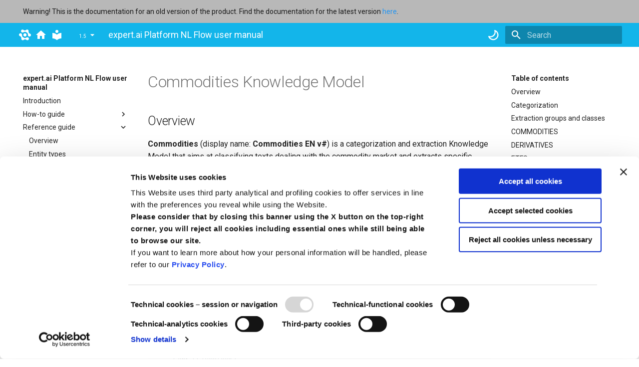

--- FILE ---
content_type: text/html
request_url: https://docs.expert.ai/platform/1.5/nl-flow/reference/knowledge-models/commodities/
body_size: 10995
content:

<!doctype html>
<html lang="en" class="no-js">
  <head>
	<script id="Cookiebot" src="https://consent.cookiebot.com/uc.js" data-cbid="7266bba7-fd19-43f4-af07-b252ff9493c2" data-blockingmode="auto" type="text/javascript"></script>
	<!-- Google Tag Manager -->
	<script>(function(w,d,s,l,i){w[l]=w[l]||[];w[l].push({'gtm.start': new Date().getTime(),event:'gtm.js'});var f=d.getElementsByTagName(s)[0], j=d.createElement(s),dl=l!='dataLayer'?'&l='+l:'';j.async=true;j.src='https://www.googletagmanager.com/gtm.js?id='+i+dl;f.parentNode.insertBefore(j,f);})(window,document,'script','dataLayer','GTM-T3Z28HZ');</script>
	<!-- End Google Tag Manager -->
    
      <meta charset="utf-8">
      <meta name="viewport" content="width=device-width,initial-scale=1">
      
      
      
      
        <link rel="canonical" href="https://docs.expert.ai/platform/1.5/nl-flow/reference/knowledge-models/commodities/">
      
      <link rel="icon" href="../../../favicon.ico">
      <meta name="generator" content="mkdocs-1.4.2, mkdocs-material-7.2.4">
    
    
      
        <title>Commodities - expert.ai Platform NL Flow user manual</title>
      
    
    
      <link rel="stylesheet" href="../../../assets/stylesheets/main.f7f47774.min.css">
      
        
        <link rel="stylesheet" href="../../../assets/stylesheets/palette.3f5d1f46.min.css">
        
      
    
    
    
      
        
        <link rel="preconnect" href="https://fonts.gstatic.com" crossorigin>
        <link rel="stylesheet" href="https://fonts.googleapis.com/css?family=Roboto:300,400,400i,700%7CRoboto+Mono&display=fallback">
        <style>:root{--md-text-font-family:"Roboto";--md-code-font-family:"Roboto Mono"}</style>
      
    
    
    
      <link rel="stylesheet" href="../../../stylesheets/mkdocs-extra.css">
    
    
      


    
    
  </head>
  
  
    
    
      
    
    
    
    
    <body dir="ltr" data-md-color-scheme="default" data-md-color-primary="blue" data-md-color-accent="blue">
  
		<!-- Google Tag Manager (noscript) -->
		<noscript><iframe src="https://www.googletagmanager.com/ns.html?id=GTM-T3Z28HZ" height="0" width="0" style="display:none;visibility:hidden"></iframe></noscript>
		<!-- End Google Tag Manager (noscript) -->  
    
    <script>function __prefix(e){return e==="__palette"?e:new URL("../../..",location).pathname+"."+e}function __get(e,t=localStorage){return JSON.parse(t.getItem(__prefix(e)))}</script>
    
      <script>var palette=__get("__palette");if(null!==palette&&"object"==typeof palette.color)for(var key in palette.color)document.body.setAttribute("data-md-color-"+key,palette.color[key])</script>
    
    <input class="md-toggle" data-md-toggle="drawer" type="checkbox" id="__drawer" autocomplete="off">
    <input class="md-toggle" data-md-toggle="search" type="checkbox" id="__search" autocomplete="off">
    <label class="md-overlay" for="__drawer"></label>
    <div data-md-component="skip">
      
        
        <a href="#commodities-knowledge-model" class="md-skip">
          Skip to content
        </a>
      
    </div>
    <div data-md-component="announce">
      
        <aside class="md-banner md-announce">
          <div class="md-banner__inner md-announce__inner md-grid md-typeset">
            
  Warning! This is the documentation for an old version of the product. Find the documentation for the latest version <a href="https://docs.expert.ai/platform/latest/">here</a>.

          </div>
        </aside>
      
    </div>
    
      <header class="md-header" data-md-component="header">
  <nav class="md-header__inner md-grid" aria-label="Header">
    <a href="https://www.expert.ai" target="_blank" title="expert.ai" class="md-header__button md-logo" aria-label="expert.ai">
      <svg xmlns="http://www.w3.org/2000/svg" id="Layer_1" data-name="Layer 1" viewBox="0 0 248.29 222.5" version="1.1"><path d="M167.46 134.31a11.37 11.37 0 01-5.12 8.89l-21.62 12.52a11.37 11.37 0 01-10.26 0l-21.66-12.45a11.38 11.38 0 01-5.14-8.88v-25a11.35 11.35 0 015.12-8.89L130.37 88a11.37 11.37 0 0110.26 0l21.66 12.47a11.37 11.37 0 015.14 8.88z" id="path37" fill="#fff" transform="translate(-11.1 -10.66)"/><path id="path883-7" d="M147.545 8.917c-3.52 3.245-14.313 9.668-26.896 9.757C95.852 18.85 96.526.287 72.664.234 58.504.205 42.41 12.095 42.576 32.83 42.678 45.737 52.374 59.874 70 62.587c19.8 3.048 33.334-18.696 56.766-17.089 13.397.919 18.828 7.978 27.199 12.432 8.796 4.68 16.871 6.195 24.365 17.338 13.109 19.49 1.044 42.082 13.584 57.705 11.163 13.908 28.253 15.236 39.483 8.871 18.039-10.224 20.29-30.107 13.184-42.354-11.977-20.639-27.716-10.774-39.962-32.337-6.214-10.942-6.048-23.5-4.999-28.17 3.833-17.054-5.489-29.295-14.794-34.506-9.306-5.211-24.428-7.405-37.28 4.44z" fill="#fff"/><path id="path883-7-0" d="M101.2 213.24c3.52-3.245 14.313-9.667 26.896-9.757 24.798-.176 24.123 18.387 47.986 18.44 14.159.03 30.252-11.86 30.088-32.595-.103-12.907-9.798-27.044-27.425-29.758-19.8-3.048-33.333 18.697-56.766 17.09-13.397-.92-18.828-7.978-27.198-12.432-8.796-4.68-16.872-6.196-24.366-17.338-13.108-19.49-1.043-42.082-13.583-57.706-11.163-13.908-28.254-15.236-39.484-8.87C-.69 90.537-2.942 110.42 4.165 122.666c11.976 20.64 27.715 10.774 39.961 32.337 6.215 10.942 6.049 23.5 4.999 28.171-3.832 17.054 5.49 29.295 14.795 34.506 9.305 5.21 24.428 7.404 37.28-4.441z" fill="#fff"/></svg>
    </a>
    <a href="https://docs.expert.ai" title="docs.expert.ai" class="md-header__button md-logo" aria-label="docs.expert.ai">
      <svg xmlns="http://www.w3.org/2000/svg" viewBox="0 0 24 24"><path d="M10 20v-6h4v6h5v-8h3L12 3 2 12h3v8h5z"/></svg>
    </a>
    <a href="../../.." title="expert.ai Platform NL Flow user manual" class="md-header__button md-logo" aria-label="expert.ai Platform NL Flow user manual" data-md-component="logo">
      
  
  <svg xmlns="http://www.w3.org/2000/svg" viewBox="0 0 24 24"><path d="M12 8a3 3 0 0 0 3-3 3 3 0 0 0-3-3 3 3 0 0 0-3 3 3 3 0 0 0 3 3m0 3.54C9.64 9.35 6.5 8 3 8v11c3.5 0 6.64 1.35 9 3.54 2.36-2.19 5.5-3.54 9-3.54V8c-3.5 0-6.64 1.35-9 3.54z"/></svg>

    </a>
    <label class="md-header__button md-icon" for="__drawer">
      <svg xmlns="http://www.w3.org/2000/svg" viewBox="0 0 24 24"><path d="M3 6h18v2H3V6m0 5h18v2H3v-2m0 5h18v2H3v-2z"/></svg>
    </label>
	
	<div class="md-version"></div>
	<script src="https://docs.expert.ai/versions-drop-down.js"></script>

    <div class="md-header__title" data-md-component="header-title">
      <div class="md-header__ellipsis">
        <div class="md-header__topic">
          <span class="md-ellipsis">
            expert.ai Platform NL Flow user manual
          </span>
        </div>
        <div class="md-header__topic" data-md-component="header-topic">
          <span class="md-ellipsis">
            
              Commodities
            
          </span>
        </div>
      </div>
    </div>
    
      <form class="md-header__option" data-md-component="palette">
        
          
          
          <input class="md-option" data-md-color-media="(prefers-color-scheme: light)" data-md-color-scheme="default" data-md-color-primary="blue" data-md-color-accent="blue"  aria-label="Switch to dark mode"  type="radio" name="__palette" id="__palette_1">
          
            <label class="md-header__button md-icon" title="Switch to dark mode" for="__palette_2" hidden>
              <svg xmlns="http://www.w3.org/2000/svg" viewBox="0 0 16 16"><path fill-rule="evenodd" d="M9.598 1.591a.75.75 0 0 1 .785-.175 7 7 0 1 1-8.967 8.967.75.75 0 0 1 .961-.96 5.5 5.5 0 0 0 7.046-7.046.75.75 0 0 1 .175-.786zm1.616 1.945a7 7 0 0 1-7.678 7.678 5.5 5.5 0 1 0 7.678-7.678z"/></svg>
            </label>
          
        
          
          
          <input class="md-option" data-md-color-media="(prefers-color-scheme: dark)" data-md-color-scheme="slate" data-md-color-primary="blue" data-md-color-accent="blue"  aria-label="Switch to light mode"  type="radio" name="__palette" id="__palette_2">
          
            <label class="md-header__button md-icon" title="Switch to light mode" for="__palette_1" hidden>
              <svg xmlns="http://www.w3.org/2000/svg" viewBox="0 0 16 16"><path fill-rule="evenodd" d="M8 10.5a2.5 2.5 0 1 0 0-5 2.5 2.5 0 0 0 0 5zM8 12a4 4 0 1 0 0-8 4 4 0 0 0 0 8zM8 0a.75.75 0 0 1 .75.75v1.5a.75.75 0 0 1-1.5 0V.75A.75.75 0 0 1 8 0zm0 13a.75.75 0 0 1 .75.75v1.5a.75.75 0 0 1-1.5 0v-1.5A.75.75 0 0 1 8 13zM2.343 2.343a.75.75 0 0 1 1.061 0l1.06 1.061a.75.75 0 0 1-1.06 1.06l-1.06-1.06a.75.75 0 0 1 0-1.06zm9.193 9.193a.75.75 0 0 1 1.06 0l1.061 1.06a.75.75 0 0 1-1.06 1.061l-1.061-1.06a.75.75 0 0 1 0-1.061zM16 8a.75.75 0 0 1-.75.75h-1.5a.75.75 0 0 1 0-1.5h1.5A.75.75 0 0 1 16 8zM3 8a.75.75 0 0 1-.75.75H.75a.75.75 0 0 1 0-1.5h1.5A.75.75 0 0 1 3 8zm10.657-5.657a.75.75 0 0 1 0 1.061l-1.061 1.06a.75.75 0 1 1-1.06-1.06l1.06-1.06a.75.75 0 0 1 1.06 0zm-9.193 9.193a.75.75 0 0 1 0 1.06l-1.06 1.061a.75.75 0 1 1-1.061-1.06l1.06-1.061a.75.75 0 0 1 1.061 0z"/></svg>
            </label>
          
        
      </form>
    
    
    
      <label class="md-header__button md-icon" for="__search">
        <svg xmlns="http://www.w3.org/2000/svg" viewBox="0 0 24 24"><path d="M9.5 3A6.5 6.5 0 0 1 16 9.5c0 1.61-.59 3.09-1.56 4.23l.27.27h.79l5 5-1.5 1.5-5-5v-.79l-.27-.27A6.516 6.516 0 0 1 9.5 16 6.5 6.5 0 0 1 3 9.5 6.5 6.5 0 0 1 9.5 3m0 2C7 5 5 7 5 9.5S7 14 9.5 14 14 12 14 9.5 12 5 9.5 5z"/></svg>
      </label>
      
<div class="md-search" data-md-component="search" role="dialog">
  <label class="md-search__overlay" for="__search"></label>
  <div class="md-search__inner" role="search">
    <form class="md-search__form" name="search">
      <input type="text" class="md-search__input" name="query" aria-label="Search" placeholder="Search" autocapitalize="off" autocorrect="off" autocomplete="off" spellcheck="false" data-md-component="search-query" required>
      <label class="md-search__icon md-icon" for="__search">
        <svg xmlns="http://www.w3.org/2000/svg" viewBox="0 0 24 24"><path d="M9.5 3A6.5 6.5 0 0 1 16 9.5c0 1.61-.59 3.09-1.56 4.23l.27.27h.79l5 5-1.5 1.5-5-5v-.79l-.27-.27A6.516 6.516 0 0 1 9.5 16 6.5 6.5 0 0 1 3 9.5 6.5 6.5 0 0 1 9.5 3m0 2C7 5 5 7 5 9.5S7 14 9.5 14 14 12 14 9.5 12 5 9.5 5z"/></svg>
        <svg xmlns="http://www.w3.org/2000/svg" viewBox="0 0 24 24"><path d="M20 11v2H8l5.5 5.5-1.42 1.42L4.16 12l7.92-7.92L13.5 5.5 8 11h12z"/></svg>
      </label>
      <nav class="md-search__options" aria-label="Search">
        
        <button type="reset" class="md-search__icon md-icon" aria-label="Clear" tabindex="-1">
          <svg xmlns="http://www.w3.org/2000/svg" viewBox="0 0 24 24"><path d="M19 6.41 17.59 5 12 10.59 6.41 5 5 6.41 10.59 12 5 17.59 6.41 19 12 13.41 17.59 19 19 17.59 13.41 12 19 6.41z"/></svg>
        </button>
      </nav>
      
    </form>
    <div class="md-search__output">
      <div class="md-search__scrollwrap" data-md-scrollfix>
        <div class="md-search-result" data-md-component="search-result">
          <div class="md-search-result__meta">
            Initializing search
          </div>
          <ol class="md-search-result__list"></ol>
        </div>
      </div>
    </div>
  </div>
</div>
    
    
  </nav>
</header>
    
    <div class="md-container" data-md-component="container">
      
      
        
      
      <main class="md-main" data-md-component="main">
        <div class="md-main__inner md-grid">
          
            
              
              <div class="md-sidebar md-sidebar--primary" data-md-component="sidebar" data-md-type="navigation" >
                <div class="md-sidebar__scrollwrap">
                  <div class="md-sidebar__inner">
                    


<nav class="md-nav md-nav--primary" aria-label="Navigation" data-md-level="0">
  <label class="md-nav__title" for="__drawer">
    <a href="../../.." title="expert.ai Platform NL Flow user manual" class="md-nav__button md-logo" aria-label="expert.ai Platform NL Flow user manual" data-md-component="logo">
      
  
  <svg xmlns="http://www.w3.org/2000/svg" viewBox="0 0 24 24"><path d="M12 8a3 3 0 0 0 3-3 3 3 0 0 0-3-3 3 3 0 0 0-3 3 3 3 0 0 0 3 3m0 3.54C9.64 9.35 6.5 8 3 8v11c3.5 0 6.64 1.35 9 3.54 2.36-2.19 5.5-3.54 9-3.54V8c-3.5 0-6.64 1.35-9 3.54z"/></svg>

    </a>
    expert.ai Platform NL Flow user manual
  </label>
  
  <ul class="md-nav__list" data-md-scrollfix>
    
      
      
      

  
  
  
    <li class="md-nav__item">
      <a href="../../.." class="md-nav__link">
        Introduction
      </a>
    </li>
  

    
      
      
      

  
  
  
    
    <li class="md-nav__item md-nav__item--nested">
      
      
        <input class="md-nav__toggle md-toggle" data-md-toggle="__nav_2" type="checkbox" id="__nav_2" >
      
      <label class="md-nav__link" for="__nav_2">
        How-to guide
        <span class="md-nav__icon md-icon"></span>
      </label>
      <nav class="md-nav" aria-label="How-to guide" data-md-level="1">
        <label class="md-nav__title" for="__nav_2">
          <span class="md-nav__icon md-icon"></span>
          How-to guide
        </label>
        <ul class="md-nav__list" data-md-scrollfix>
          
            
  
  
  
    <li class="md-nav__item">
      <a href="../../../how-to/" class="md-nav__link">
        Overview
      </a>
    </li>
  

          
            
  
  
  
    <li class="md-nav__item">
      <a href="../../../how-to/log-in-log-out/" class="md-nav__link">
        Log in and log out
      </a>
    </li>
  

          
            
  
  
  
    
    <li class="md-nav__item md-nav__item--nested">
      
      
        <input class="md-nav__toggle md-toggle" data-md-toggle="__nav_2_3" type="checkbox" id="__nav_2_3" >
      
      <label class="md-nav__link" for="__nav_2_3">
        Use the dashboard
        <span class="md-nav__icon md-icon"></span>
      </label>
      <nav class="md-nav" aria-label="Use the dashboard" data-md-level="2">
        <label class="md-nav__title" for="__nav_2_3">
          <span class="md-nav__icon md-icon"></span>
          Use the dashboard
        </label>
        <ul class="md-nav__list" data-md-scrollfix>
          
            
  
  
  
    <li class="md-nav__item">
      <a href="../../../how-to/dashboard/" class="md-nav__link">
        Views and common toolbar
      </a>
    </li>
  

          
            
  
  
  
    <li class="md-nav__item">
      <a href="../../../how-to/dashboard/workflows/" class="md-nav__link">
        Workflows view
      </a>
    </li>
  

          
            
  
  
  
    <li class="md-nav__item">
      <a href="../../../how-to/dashboard/models/" class="md-nav__link">
        Models view
      </a>
    </li>
  

          
            
  
  
  
    <li class="md-nav__item">
      <a href="../../../how-to/dashboard/runtime-and-api-keys/" class="md-nav__link">
        Runtime view and API keys
      </a>
    </li>
  

          
        </ul>
      </nav>
    </li>
  

          
            
  
  
  
    <li class="md-nav__item">
      <a href="../../../how-to/create/" class="md-nav__link">
        Create a workflow
      </a>
    </li>
  

          
            
  
  
  
    
    <li class="md-nav__item md-nav__item--nested">
      
      
        <input class="md-nav__toggle md-toggle" data-md-toggle="__nav_2_5" type="checkbox" id="__nav_2_5" >
      
      <label class="md-nav__link" for="__nav_2_5">
        Manage a workflow
        <span class="md-nav__icon md-icon"></span>
      </label>
      <nav class="md-nav" aria-label="Manage a workflow" data-md-level="2">
        <label class="md-nav__title" for="__nav_2_5">
          <span class="md-nav__icon md-icon"></span>
          Manage a workflow
        </label>
        <ul class="md-nav__list" data-md-scrollfix>
          
            
  
  
  
    <li class="md-nav__item">
      <a href="../../../how-to/edit/" class="md-nav__link">
        Edit
      </a>
    </li>
  

          
            
  
  
  
    <li class="md-nav__item">
      <a href="../../../how-to/publish-unpublish/" class="md-nav__link">
        Publish and unpublish
      </a>
    </li>
  

          
            
  
  
  
    <li class="md-nav__item">
      <a href="../../../how-to/test/" class="md-nav__link">
        Test
      </a>
    </li>
  

          
            
  
  
  
    <li class="md-nav__item">
      <a href="../../../how-to/monitor/" class="md-nav__link">
        Monitor
      </a>
    </li>
  

          
            
  
  
  
    <li class="md-nav__item">
      <a href="../../../how-to/workflow-settings/" class="md-nav__link">
        Workflow name and information
      </a>
    </li>
  

          
            
  
  
  
    <li class="md-nav__item">
      <a href="../../../how-to/delete/" class="md-nav__link">
        Delete
      </a>
    </li>
  

          
        </ul>
      </nav>
    </li>
  

          
            
  
  
  
    <li class="md-nav__item">
      <a href="../../../how-to/profile-settings/" class="md-nav__link">
        Edit profile settings
      </a>
    </li>
  

          
            
  
  
  
    <li class="md-nav__item">
      <a href="../../../how-to/admin/" class="md-nav__link">
        Administer users
      </a>
    </li>
  

          
            
  
  
  
    <li class="md-nav__item">
      <a href="../../../how-to/get-help/" class="md-nav__link">
        Get help
      </a>
    </li>
  

          
        </ul>
      </nav>
    </li>
  

    
      
      
      

  
  
    
  
  
    
    <li class="md-nav__item md-nav__item--active md-nav__item--nested">
      
      
        <input class="md-nav__toggle md-toggle" data-md-toggle="__nav_3" type="checkbox" id="__nav_3" checked>
      
      <label class="md-nav__link" for="__nav_3">
        Reference guide
        <span class="md-nav__icon md-icon"></span>
      </label>
      <nav class="md-nav" aria-label="Reference guide" data-md-level="1">
        <label class="md-nav__title" for="__nav_3">
          <span class="md-nav__icon md-icon"></span>
          Reference guide
        </label>
        <ul class="md-nav__list" data-md-scrollfix>
          
            
  
  
  
    <li class="md-nav__item">
      <a href="../../" class="md-nav__link">
        Overview
      </a>
    </li>
  

          
            
  
  
  
    <li class="md-nav__item">
      <a href="../../entity-types/" class="md-nav__link">
        Entity types
      </a>
    </li>
  

          
            
  
  
  
    <li class="md-nav__item">
      <a href="../../topics/" class="md-nav__link">
        Topics
      </a>
    </li>
  

          
            
  
  
  
    
    <li class="md-nav__item md-nav__item--nested">
      
      
        <input class="md-nav__toggle md-toggle" data-md-toggle="__nav_3_4" type="checkbox" id="__nav_3_4" >
      
      <label class="md-nav__link" for="__nav_3_4">
        Workflow processors
        <span class="md-nav__icon md-icon"></span>
      </label>
      <nav class="md-nav" aria-label="Workflow processors" data-md-level="2">
        <label class="md-nav__title" for="__nav_3_4">
          <span class="md-nav__icon md-icon"></span>
          Workflow processors
        </label>
        <ul class="md-nav__list" data-md-scrollfix>
          
            
  
  
  
    <li class="md-nav__item">
      <a href="../../processors/" class="md-nav__link">
        Overview
      </a>
    </li>
  

          
            
  
  
  
    <li class="md-nav__item">
      <a href="../../processors/extract/" class="md-nav__link">
        Extract Converter
      </a>
    </li>
  

          
            
  
  
  
    <li class="md-nav__item">
      <a href="../../processors/tika/" class="md-nav__link">
        Tika Converter
      </a>
    </li>
  

          
            
  
  
  
    <li class="md-nav__item">
      <a href="../../processors/url/" class="md-nav__link">
        URL Converter
      </a>
    </li>
  

          
        </ul>
      </nav>
    </li>
  

          
            
  
  
  
    
    <li class="md-nav__item md-nav__item--nested">
      
      
        <input class="md-nav__toggle md-toggle" data-md-toggle="__nav_3_5" type="checkbox" id="__nav_3_5" >
      
      <label class="md-nav__link" for="__nav_3_5">
        Workflow operators
        <span class="md-nav__icon md-icon"></span>
      </label>
      <nav class="md-nav" aria-label="Workflow operators" data-md-level="2">
        <label class="md-nav__title" for="__nav_3_5">
          <span class="md-nav__icon md-icon"></span>
          Workflow operators
        </label>
        <ul class="md-nav__list" data-md-scrollfix>
          
            
  
  
  
    <li class="md-nav__item">
      <a href="../../operators/" class="md-nav__link">
        Overview
      </a>
    </li>
  

          
            
  
  
  
    <li class="md-nav__item">
      <a href="../../operators/fork/" class="md-nav__link">
        Fork
      </a>
    </li>
  

          
            
  
  
  
    <li class="md-nav__item">
      <a href="../../operators/javascript/" class="md-nav__link">
        Javascript
      </a>
    </li>
  

          
            
  
  
  
    <li class="md-nav__item">
      <a href="../../operators/join/" class="md-nav__link">
        Join
      </a>
    </li>
  

          
            
  
  
  
    <li class="md-nav__item">
      <a href="../../operators/join-fork/" class="md-nav__link">
        Join-Fork
      </a>
    </li>
  

          
            
  
  
  
    <li class="md-nav__item">
      <a href="../../operators/map/" class="md-nav__link">
        Map
      </a>
    </li>
  

          
            
  
  
  
    <li class="md-nav__item">
      <a href="../../operators/test/" class="md-nav__link">
        Test
      </a>
    </li>
  

          
            
  
  
  
    <li class="md-nav__item">
      <a href="../../operators/tunnel/" class="md-nav__link">
        Tunnel
      </a>
    </li>
  

          
        </ul>
      </nav>
    </li>
  

          
            
  
  
  
    
    <li class="md-nav__item md-nav__item--nested">
      
      
        <input class="md-nav__toggle md-toggle" data-md-toggle="__nav_3_6" type="checkbox" id="__nav_3_6" >
      
      <label class="md-nav__link" for="__nav_3_6">
        Workflow models
        <span class="md-nav__icon md-icon"></span>
      </label>
      <nav class="md-nav" aria-label="Workflow models" data-md-level="2">
        <label class="md-nav__title" for="__nav_3_6">
          <span class="md-nav__icon md-icon"></span>
          Workflow models
        </label>
        <ul class="md-nav__list" data-md-scrollfix>
          
            
  
  
  
    <li class="md-nav__item">
      <a href="../../models/" class="md-nav__link">
        Types and properties
      </a>
    </li>
  

          
            
  
  
  
    <li class="md-nav__item">
      <a href="../../models/output-structure/" class="md-nav__link">
        Output structure
      </a>
    </li>
  

          
            
  
  
  
    <li class="md-nav__item">
      <a href="../../models/output-keys/" class="md-nav__link">
        Output keys
      </a>
    </li>
  

          
        </ul>
      </nav>
    </li>
  

          
            
  
  
    
  
  
    
    <li class="md-nav__item md-nav__item--active md-nav__item--nested">
      
      
        <input class="md-nav__toggle md-toggle" data-md-toggle="__nav_3_7" type="checkbox" id="__nav_3_7" checked>
      
      <label class="md-nav__link" for="__nav_3_7">
        Knowledge Models
        <span class="md-nav__icon md-icon"></span>
      </label>
      <nav class="md-nav" aria-label="Knowledge Models" data-md-level="2">
        <label class="md-nav__title" for="__nav_3_7">
          <span class="md-nav__icon md-icon"></span>
          Knowledge Models
        </label>
        <ul class="md-nav__list" data-md-scrollfix>
          
            
  
  
  
    <li class="md-nav__item">
      <a href="../" class="md-nav__link">
        Overview
      </a>
    </li>
  

          
            
  
  
  
    <li class="md-nav__item">
      <a href="../banking-email/" class="md-nav__link">
        Banking Email Categorization
      </a>
    </li>
  

          
            
  
  
  
    <li class="md-nav__item">
      <a href="../behavioral-traits/" class="md-nav__link">
        Behavioral Traits
      </a>
    </li>
  

          
            
  
  
  
    <li class="md-nav__item">
      <a href="../business-events/" class="md-nav__link">
        Business Events
      </a>
    </li>
  

          
            
  
  
  
    <li class="md-nav__item">
      <a href="../business-organizations/" class="md-nav__link">
        Business Organizations
      </a>
    </li>
  

          
            
  
  
    
  
  
    <li class="md-nav__item md-nav__item--active">
      
      <input class="md-nav__toggle md-toggle" data-md-toggle="toc" type="checkbox" id="__toc">
      
      
        
      
      
        <label class="md-nav__link md-nav__link--active" for="__toc">
          Commodities
          <span class="md-nav__icon md-icon"></span>
        </label>
      
      <a href="./" class="md-nav__link md-nav__link--active">
        Commodities
      </a>
      
        
<nav class="md-nav md-nav--secondary" aria-label="Table of contents">
  
  
  
    
  
  
    <label class="md-nav__title" for="__toc">
      <span class="md-nav__icon md-icon"></span>
      Table of contents
    </label>
    <ul class="md-nav__list" data-md-component="toc" data-md-scrollfix>
      
        <li class="md-nav__item">
  <a href="#overview" class="md-nav__link">
    Overview
  </a>
  
</li>
      
        <li class="md-nav__item">
  <a href="#categorization" class="md-nav__link">
    Categorization
  </a>
  
</li>
      
        <li class="md-nav__item">
  <a href="#extraction-groups-and-classes" class="md-nav__link">
    Extraction groups and classes
  </a>
  
</li>
      
        <li class="md-nav__item">
  <a href="#commodities" class="md-nav__link">
    COMMODITIES
  </a>
  
</li>
      
        <li class="md-nav__item">
  <a href="#derivatives" class="md-nav__link">
    DERIVATIVES
  </a>
  
</li>
      
        <li class="md-nav__item">
  <a href="#etfs" class="md-nav__link">
    ETFS
  </a>
  
</li>
      
        <li class="md-nav__item">
  <a href="#output-structure" class="md-nav__link">
    Output structure
  </a>
  
</li>
      
        <li class="md-nav__item">
  <a href="#example" class="md-nav__link">
    Example
  </a>
  
</li>
      
    </ul>
  
</nav>
      
    </li>
  

          
            
  
  
  
    <li class="md-nav__item">
      <a href="../corporate-crime/" class="md-nav__link">
        Corporate Crime
      </a>
    </li>
  

          
            
  
  
  
    <li class="md-nav__item">
      <a href="../currencies/" class="md-nav__link">
        Currencies & Cryptocurrencies
      </a>
    </li>
  

          
            
  
  
  
    <li class="md-nav__item">
      <a href="../emotional-traits/" class="md-nav__link">
        Emotional Traits
      </a>
    </li>
  

          
            
  
  
  
    <li class="md-nav__item">
      <a href="../esg-sentiment/" class="md-nav__link">
        ESG Sentiment
      </a>
    </li>
  

          
            
  
  
  
    <li class="md-nav__item">
      <a href="../finance-kge/" class="md-nav__link">
        Finance KGE
      </a>
    </li>
  

          
            
  
  
  
    <li class="md-nav__item">
      <a href="../hate-speech/" class="md-nav__link">
        Hate Speech
      </a>
    </li>
  

          
            
  
  
  
    <li class="md-nav__item">
      <a href="../lifesciences-medical/" class="md-nav__link">
        Life Sciences - Medical
      </a>
    </li>
  

          
            
  
  
  
    <li class="md-nav__item">
      <a href="../macroeconomics/" class="md-nav__link">
        Macroeconomics
      </a>
    </li>
  

          
            
  
  
  
    <li class="md-nav__item">
      <a href="../markets-tickers/" class="md-nav__link">
        Markets, Tickers and Indices
      </a>
    </li>
  

          
            
  
  
  
    <li class="md-nav__item">
      <a href="../nlp-core/" class="md-nav__link">
        NLP Core
      </a>
    </li>
  

          
            
  
  
  
    <li class="md-nav__item">
      <a href="../pii/" class="md-nav__link">
        PII
      </a>
    </li>
  

          
            
  
  
  
    <li class="md-nav__item">
      <a href="../pii-anon/" class="md-nav__link">
        PII Anonymization
      </a>
    </li>
  

          
            
  
  
  
    <li class="md-nav__item">
      <a href="../pii-pseudo/" class="md-nav__link">
        PII Pseudonymization
      </a>
    </li>
  

          
            
  
  
  
    <li class="md-nav__item">
      <a href="../securities/" class="md-nav__link">
        Securities
      </a>
    </li>
  

          
            
  
  
  
    <li class="md-nav__item">
      <a href="../temporal-information/" class="md-nav__link">
        Temporal Information
      </a>
    </li>
  

          
        </ul>
      </nav>
    </li>
  

          
        </ul>
      </nav>
    </li>
  

    
  </ul>
</nav>
                  </div>
                </div>
              </div>
            
            
              
              <div class="md-sidebar md-sidebar--secondary" data-md-component="sidebar" data-md-type="toc" >
                <div class="md-sidebar__scrollwrap">
                  <div class="md-sidebar__inner">
                    
<nav class="md-nav md-nav--secondary" aria-label="Table of contents">
  
  
  
    
  
  
    <label class="md-nav__title" for="__toc">
      <span class="md-nav__icon md-icon"></span>
      Table of contents
    </label>
    <ul class="md-nav__list" data-md-component="toc" data-md-scrollfix>
      
        <li class="md-nav__item">
  <a href="#overview" class="md-nav__link">
    Overview
  </a>
  
</li>
      
        <li class="md-nav__item">
  <a href="#categorization" class="md-nav__link">
    Categorization
  </a>
  
</li>
      
        <li class="md-nav__item">
  <a href="#extraction-groups-and-classes" class="md-nav__link">
    Extraction groups and classes
  </a>
  
</li>
      
        <li class="md-nav__item">
  <a href="#commodities" class="md-nav__link">
    COMMODITIES
  </a>
  
</li>
      
        <li class="md-nav__item">
  <a href="#derivatives" class="md-nav__link">
    DERIVATIVES
  </a>
  
</li>
      
        <li class="md-nav__item">
  <a href="#etfs" class="md-nav__link">
    ETFS
  </a>
  
</li>
      
        <li class="md-nav__item">
  <a href="#output-structure" class="md-nav__link">
    Output structure
  </a>
  
</li>
      
        <li class="md-nav__item">
  <a href="#example" class="md-nav__link">
    Example
  </a>
  
</li>
      
    </ul>
  
</nav>
                  </div>
                </div>
              </div>
            
          
          <div class="md-content" data-md-component="content">
            <article class="md-content__inner md-typeset">
              
                
                
                <h1 id="commodities-knowledge-model">Commodities Knowledge Model</h1>
<h2 id="overview">Overview</h2>
<p><strong>Commodities</strong> (display name: <strong>Commodities EN v#</strong>) is a categorization and extraction Knowledge Model that aims at classifying texts dealing with the commodity market and extracts specific commodities items plus the derivative and exchange traded funds (ETF) contracts. It is focused on the main sectors involved in such market, namely agriculture, energy, livestock, metallurgy, and chemistry, including any related financial instrument, like derivatives and ETFs. </p>
<p>This Knowledge Model addresses the collection of information about specific commodity sectors or instruments for financial analysis.</p>
<h2 id="categorization">Categorization</h2>
<p>The Commodities Knowledge Model taxonomy covers the financial instruments of six main sectors, as follows:</p>
<div class="highlight"><pre><span></span><code>1000 (Commodity Market)
    1100 (Agriculture)
        1110 (Derivatives)
        1120 (ETFs)
    1200 (Livestock)
        1210 (Derivatives)
        1220 (ETFs)
    1300 (Energy, Oil and Gas)
        1310 (Derivatives)
        1320 (ETFs)
    1400 (Precious Metals)
        1410 (Derivatives)
        1420 (ETFs)
    1500 (Industrial Metals)
        1510 (Derivatives)
        1520 (ETFs)
    1600 (Chemicals and Petrochemicals)
        1610 (Derivatives)
        1620 (ETFs)
</code></pre></div>
<p>where:</p>
<ul>
<li><strong>Agriculture</strong>: for products like crops, cocoa, any kind of vegetable oil, milk, cotton, and several plant-based raw materials.</li>
<li><strong>Livestock</strong>: live cattle, wool, and meat commodities.</li>
<li><strong>Energy, Oil, and Gas</strong>: electric energy, renewable energy, gas, crude oil and fuel.</li>
<li><strong>Precious Metals</strong>: gold, silver, platinum, and palladium.</li>
<li><strong>Industrial Metals</strong>: ferrous and non-ferrous metals like copper, steel or lithium.</li>
<li><strong>Chemicals and Petrochemicals</strong>: petrochemicals other than fuel, like polymers and other chemicals.</li>
</ul>
<p>For each sector, <strong>Derivatives</strong> category refers to commodity-based futures, or options contracts, while the <strong>ETFs</strong> category is triggered by mentions to ETF contracts based on commodities.</p>
<h2 id="extraction-groups-and-classes">Extraction groups and classes</h2>
<h2 id="commodities">COMMODITIES</h2>
<p>The <strong>COMMODITIES</strong> group is used to extract references to commodities.<br />
Its classes are:</p>
<ul>
<li><strong>agriculture</strong></li>
<li><strong>livestock</strong></li>
<li><strong>energy</strong></li>
<li><strong>industrial_metals</strong></li>
<li><strong>precious_metals</strong></li>
<li><strong>chemicals</strong></li>
</ul>
<h2 id="derivatives">DERIVATIVES</h2>
<p>The <strong>DERIVATIVES</strong> group extracts commodity-based derivative contracts. 
Its only class is <strong>security</strong>.</p>
<h2 id="etfs">ETFS</h2>
<p>The <strong>ETFS</strong> group extracts ETFs contracts based on commodities. 
Its only class is <strong>etfs</strong>.  </p>
<h2 id="output-structure">Output structure</h2>
<p>The model output has the <a href="../../models/output-structure/">same structure as any other model</a> and is affected by the <a href="../../models/#functional-options">functional options</a> of the workflow block.<br />
The peculiar parts of the output are the result of categorization, i.e. the <a href="../../models/output-keys/#categories"><code>categories</code></a> array, and the result of information extraction, i.e. the <a href="../../models/output-keys/#extractions"><code>extractions</code></a> array.</p>
<h2 id="example">Example</h2>
<p>In the extraction output, the <strong>template</strong> key corresponds to the concept of group and template <strong>fields</strong> correspond to classes.<br />
Considering the text:</p>
<div class="highlight"><pre><span></span><code>SOYB
Fund Summary
The Teucrium Soybean Fund (SOYB) provides investors an easy way to gain exposure to the price of soybeans futures in a brokerage account.
SOYB: Did You Know?
Soybeans are one of the most important agricultural commodities, used throughout the global economy as feed, oils, wood substitutes, foam, ink, and crayons.
Demand for soybeans is rising exponentially due to world population growth and the expansion of the global middle class.
Soybean prices have a historically low correlation with U.S. equities making SOYB a potentially attractive option for portfolio diversification.
</code></pre></div>
<p>the JSON output excerpt for categorization is:</p>
<div class="highlight"><pre><span></span><code><span class="nt">&quot;categories&quot;</span><span class="p">:</span><span class="w"> </span><span class="p">[</span><span class="w"></span>
<span class="w">    </span><span class="p">{</span><span class="w"></span>
<span class="w">        </span><span class="nt">&quot;frequency&quot;</span><span class="p">:</span><span class="w"> </span><span class="mf">10.71</span><span class="p">,</span><span class="w"></span>
<span class="w">        </span><span class="nt">&quot;hierarchy&quot;</span><span class="p">:</span><span class="w"> </span><span class="p">[</span><span class="w"></span>
<span class="w">            </span><span class="s2">&quot;Agriculture&quot;</span><span class="w"></span>
<span class="w">        </span><span class="p">],</span><span class="w"></span>
<span class="w">        </span><span class="nt">&quot;id&quot;</span><span class="p">:</span><span class="w"> </span><span class="s2">&quot;1100&quot;</span><span class="p">,</span><span class="w"></span>
<span class="w">        </span><span class="nt">&quot;label&quot;</span><span class="p">:</span><span class="w"> </span><span class="s2">&quot;Agriculture&quot;</span><span class="p">,</span><span class="w"></span>
<span class="w">        </span><span class="nt">&quot;namespace&quot;</span><span class="p">:</span><span class="w"> </span><span class="s2">&quot;commodities_en&quot;</span><span class="p">,</span><span class="w"></span>
<span class="w">        </span><span class="nt">&quot;positions&quot;</span><span class="p">:</span><span class="w"> </span><span class="p">[</span><span class="w"></span>
<span class="w">            </span><span class="p">{</span><span class="w"></span>
<span class="w">                </span><span class="nt">&quot;end&quot;</span><span class="p">:</span><span class="w"> </span><span class="mi">1151</span><span class="p">,</span><span class="w"></span>
<span class="w">                </span><span class="nt">&quot;start&quot;</span><span class="p">:</span><span class="w"> </span><span class="mi">1143</span><span class="w"></span>
<span class="w">            </span><span class="p">}</span><span class="w"></span>
<span class="w">        </span><span class="p">],</span><span class="w"></span>
<span class="w">        </span><span class="nt">&quot;score&quot;</span><span class="p">:</span><span class="w"> </span><span class="mi">90</span><span class="p">,</span><span class="w"></span>
<span class="w">        </span><span class="nt">&quot;winner&quot;</span><span class="p">:</span><span class="w"> </span><span class="kc">true</span><span class="w"></span>
<span class="w">    </span><span class="p">},</span><span class="w"></span>
<span class="w">    </span><span class="p">{</span><span class="w"></span>
<span class="w">        </span><span class="nt">&quot;frequency&quot;</span><span class="p">:</span><span class="w"> </span><span class="mf">2.38</span><span class="p">,</span><span class="w"></span>
<span class="w">        </span><span class="nt">&quot;hierarchy&quot;</span><span class="p">:</span><span class="w"> </span><span class="p">[</span><span class="w"></span>
<span class="w">            </span><span class="s2">&quot;Agriculture&quot;</span><span class="p">,</span><span class="w"></span>
<span class="w">            </span><span class="s2">&quot;Derivatives&quot;</span><span class="w"></span>
<span class="w">        </span><span class="p">],</span><span class="w"></span>
<span class="w">        </span><span class="nt">&quot;id&quot;</span><span class="p">:</span><span class="w"> </span><span class="s2">&quot;1110&quot;</span><span class="p">,</span><span class="w"></span>
<span class="w">        </span><span class="nt">&quot;label&quot;</span><span class="p">:</span><span class="w"> </span><span class="s2">&quot;Derivatives&quot;</span><span class="p">,</span><span class="w"></span>
<span class="w">        </span><span class="nt">&quot;namespace&quot;</span><span class="p">:</span><span class="w"> </span><span class="s2">&quot;commodities_en&quot;</span><span class="p">,</span><span class="w"></span>
<span class="w">        </span><span class="nt">&quot;positions&quot;</span><span class="p">:</span><span class="w"> </span><span class="p">[</span><span class="w"></span>
<span class="w">            </span><span class="p">{</span><span class="w"></span>
<span class="w">                </span><span class="nt">&quot;end&quot;</span><span class="p">:</span><span class="w"> </span><span class="mi">1090</span><span class="p">,</span><span class="w"></span>
<span class="w">                </span><span class="nt">&quot;start&quot;</span><span class="p">:</span><span class="w"> </span><span class="mi">1082</span><span class="w"></span>
<span class="w">            </span><span class="p">}</span><span class="w"></span>
<span class="w">        </span><span class="p">],</span><span class="w"></span>
<span class="w">        </span><span class="nt">&quot;score&quot;</span><span class="p">:</span><span class="w"> </span><span class="mi">20</span><span class="p">,</span><span class="w"></span>
<span class="w">        </span><span class="nt">&quot;winner&quot;</span><span class="p">:</span><span class="w"> </span><span class="kc">true</span><span class="w"></span>
<span class="w">    </span><span class="p">}</span><span class="w"></span>
<span class="p">]</span><span class="w"></span>
</code></pre></div>
<p>For the extraction, it is:</p>
<div class="highlight"><pre><span></span><code><span class="nt">&quot;extractions&quot;</span><span class="p">:</span><span class="w"> </span><span class="p">[</span><span class="w"></span>
<span class="w">    </span><span class="p">{</span><span class="w"></span>
<span class="w">        </span><span class="nt">&quot;fields&quot;</span><span class="p">:</span><span class="w"> </span><span class="p">[</span><span class="w"></span>
<span class="w">            </span><span class="p">{</span><span class="w"></span>
<span class="w">                </span><span class="nt">&quot;name&quot;</span><span class="p">:</span><span class="w"> </span><span class="s2">&quot;agriculture&quot;</span><span class="p">,</span><span class="w"></span>
<span class="w">                </span><span class="nt">&quot;positions&quot;</span><span class="p">:</span><span class="w"> </span><span class="p">[</span><span class="w"></span>
<span class="w">                    </span><span class="p">{</span><span class="w"></span>
<span class="w">                        </span><span class="nt">&quot;end&quot;</span><span class="p">:</span><span class="w"> </span><span class="mi">1151</span><span class="p">,</span><span class="w"></span>
<span class="w">                        </span><span class="nt">&quot;start&quot;</span><span class="p">:</span><span class="w"> </span><span class="mi">1143</span><span class="w"></span>
<span class="w">                    </span><span class="p">},</span><span class="w"></span>
<span class="w">                    </span><span class="p">{</span><span class="w"></span>
<span class="w">                        </span><span class="nt">&quot;end&quot;</span><span class="p">:</span><span class="w"> </span><span class="mi">1319</span><span class="p">,</span><span class="w"></span>
<span class="w">                        </span><span class="nt">&quot;start&quot;</span><span class="p">:</span><span class="w"> </span><span class="mi">1311</span><span class="w"></span>
<span class="w">                    </span><span class="p">}</span><span class="w"></span>
<span class="w">                </span><span class="p">],</span><span class="w"></span>
<span class="w">                </span><span class="nt">&quot;value&quot;</span><span class="p">:</span><span class="w"> </span><span class="s2">&quot;soybean&quot;</span><span class="w"></span>
<span class="w">            </span><span class="p">}</span><span class="w"></span>
<span class="w">        </span><span class="p">],</span><span class="w"></span>
<span class="w">        </span><span class="nt">&quot;namespace&quot;</span><span class="p">:</span><span class="w"> </span><span class="s2">&quot;commodities_en&quot;</span><span class="p">,</span><span class="w"></span>
<span class="w">        </span><span class="nt">&quot;template&quot;</span><span class="p">:</span><span class="w"> </span><span class="s2">&quot;COMMODITIES&quot;</span><span class="w"></span>
<span class="w">    </span><span class="p">},</span><span class="w"></span>
<span class="w">    </span><span class="p">{</span><span class="w"></span>
<span class="w">        </span><span class="nt">&quot;fields&quot;</span><span class="p">:</span><span class="w"> </span><span class="p">[</span><span class="w"></span>
<span class="w">            </span><span class="p">{</span><span class="w"></span>
<span class="w">                </span><span class="nt">&quot;name&quot;</span><span class="p">:</span><span class="w"> </span><span class="s2">&quot;precious_metal&quot;</span><span class="p">,</span><span class="w"></span>
<span class="w">                </span><span class="nt">&quot;positions&quot;</span><span class="p">:</span><span class="w"> </span><span class="p">[</span><span class="w"></span>
<span class="w">                    </span><span class="p">{</span><span class="w"></span>
<span class="w">                        </span><span class="nt">&quot;end&quot;</span><span class="p">:</span><span class="w"> </span><span class="mi">214</span><span class="p">,</span><span class="w"></span>
<span class="w">                        </span><span class="nt">&quot;start&quot;</span><span class="p">:</span><span class="w"> </span><span class="mi">199</span><span class="w"></span>
<span class="w">                    </span><span class="p">}</span><span class="w"></span>
<span class="w">                </span><span class="p">],</span><span class="w"></span>
<span class="w">                </span><span class="nt">&quot;value&quot;</span><span class="p">:</span><span class="w"> </span><span class="s2">&quot;precious metal&quot;</span><span class="w"></span>
<span class="w">            </span><span class="p">}</span><span class="w"></span>
<span class="w">        </span><span class="p">],</span><span class="w"></span>
<span class="w">        </span><span class="nt">&quot;namespace&quot;</span><span class="p">:</span><span class="w"> </span><span class="s2">&quot;commodities_en&quot;</span><span class="p">,</span><span class="w"></span>
<span class="w">        </span><span class="nt">&quot;template&quot;</span><span class="p">:</span><span class="w"> </span><span class="s2">&quot;COMMODITIES&quot;</span><span class="w"></span>
<span class="w">    </span><span class="p">}</span><span class="w"></span>
<span class="p">]</span><span class="w"></span>
</code></pre></div>
                
              
              
                


              
            </article>
          </div>
        </div>
        
      </main>
      
        
<footer class="md-footer">
  
    <nav class="md-footer__inner md-grid" aria-label="Footer">
      
        
        <a href="../business-organizations/" class="md-footer__link md-footer__link--prev" aria-label="Previous: Business Organizations" rel="prev">
          <div class="md-footer__button md-icon">
            <svg xmlns="http://www.w3.org/2000/svg" viewBox="0 0 24 24"><path d="M20 11v2H8l5.5 5.5-1.42 1.42L4.16 12l7.92-7.92L13.5 5.5 8 11h12z"/></svg>
          </div>
          <div class="md-footer__title">
            <div class="md-ellipsis">
              <span class="md-footer__direction">
                Previous
              </span>
              Business Organizations
            </div>
          </div>
        </a>
      
      
        
        <a href="../corporate-crime/" class="md-footer__link md-footer__link--next" aria-label="Next: Corporate Crime" rel="next">
          <div class="md-footer__title">
            <div class="md-ellipsis">
              <span class="md-footer__direction">
                Next
              </span>
              Corporate Crime
            </div>
          </div>
          <div class="md-footer__button md-icon">
            <svg xmlns="http://www.w3.org/2000/svg" viewBox="0 0 24 24"><path d="M4 11v2h12l-5.5 5.5 1.42 1.42L19.84 12l-7.92-7.92L10.5 5.5 16 11H4z"/></svg>
          </div>
        </a>
      
    </nav>
  
  <div class="md-footer-meta md-typeset">
    <div class="md-footer-meta__inner md-grid">
      <div class="md-footer-copyright">
        
          <div class="md-footer-copyright__highlight">
            Copyright © 2020-2022 expert.ai - All rights reserved
			- <a href="/cookie-policy.html">Cookie policy</a>
          </div>
        
        Made with
        <a href="https://squidfunk.github.io/mkdocs-material/" target="_blank" rel="noopener">
          Material for MkDocs
        </a>
        
      </div>
      
  <div class="md-footer-social">
    <a href="https://community.expert.ai/" target="_blank" rel="noopener" title="expert.ai Community" class="md-footer-social__link">
      <svg xmlns:svg="http://www.w3.org/2000/svg" xmlns="http://www.w3.org/2000/svg" viewBox="0 0 24 24" >
  <g>
    <path
       id="path1561-1"
       style="stroke-width:0.47743"
       d="M 74.083984 25.244141 L 74.083984 30.53125 C 74.083984 41.338117 65.214483 50.21875 54.404297 50.21875 L 40.785156 50.21875 L 25.726562 65.537109 C 28.345503 68.35177 32.071086 70.123047 36.21875 70.123047 L 52.076172 70.123047 L 71.125 89.494141 C 72.843249 91.241518 76.73044 91.473594 75.947266 88.255859 L 70.277344 70.123047 L 76.28125 70.123047 C 84.202777 70.123047 90.625 63.700824 90.625 55.779297 L 90.625 39.587891 C 90.625 31.666361 84.202777 25.244141 76.28125 25.244141 L 74.083984 25.244141 z "
       transform="scale(0.26458333)" />
    <path
       id="path1561"
       style="stroke-width:0.47743"
       d="M 14.34375 0 C 6.4222223 2.3684758e-15 0 6.4222223 0 14.34375 L 0 30.535156 C 2.3684758e-15 38.456682 6.4222223 44.878906 14.34375 44.878906 L 20.347656 44.878906 L 14.677734 63.011719 C 13.89456 66.229454 17.78175 65.997381 19.5 64.25 L 38.548828 44.878906 L 54.40625 44.878906 C 62.327777 44.878906 68.75 38.456682 68.75 30.535156 L 68.75 14.34375 C 68.75 6.4222223 62.327777 0 54.40625 0 L 14.34375 0 z "
       transform="scale(0.26458333)" />
  </g>
</svg>
      </a>
    
      
      
      <a href="https://github.com/therealexpertai" target="_blank" rel="noopener" title="expert.ai on GitHub" class="md-footer-social__link">
        <svg xmlns="http://www.w3.org/2000/svg" viewBox="0 0 496 512"><path d="M165.9 397.4c0 2-2.3 3.6-5.2 3.6-3.3.3-5.6-1.3-5.6-3.6 0-2 2.3-3.6 5.2-3.6 3-.3 5.6 1.3 5.6 3.6zm-31.1-4.5c-.7 2 1.3 4.3 4.3 4.9 2.6 1 5.6 0 6.2-2s-1.3-4.3-4.3-5.2c-2.6-.7-5.5.3-6.2 2.3zm44.2-1.7c-2.9.7-4.9 2.6-4.6 4.9.3 2 2.9 3.3 5.9 2.6 2.9-.7 4.9-2.6 4.6-4.6-.3-1.9-3-3.2-5.9-2.9zM244.8 8C106.1 8 0 113.3 0 252c0 110.9 69.8 205.8 169.5 239.2 12.8 2.3 17.3-5.6 17.3-12.1 0-6.2-.3-40.4-.3-61.4 0 0-70 15-84.7-29.8 0 0-11.4-29.1-27.8-36.6 0 0-22.9-15.7 1.6-15.4 0 0 24.9 2 38.6 25.8 21.9 38.6 58.6 27.5 72.9 20.9 2.3-16 8.8-27.1 16-33.7-55.9-6.2-112.3-14.3-112.3-110.5 0-27.5 7.6-41.3 23.6-58.9-2.6-6.5-11.1-33.3 2.6-67.9 20.9-6.5 69 27 69 27 20-5.6 41.5-8.5 62.8-8.5s42.8 2.9 62.8 8.5c0 0 48.1-33.6 69-27 13.7 34.7 5.2 61.4 2.6 67.9 16 17.7 25.8 31.5 25.8 58.9 0 96.5-58.9 104.2-114.8 110.5 9.2 7.9 17 22.9 17 46.4 0 33.7-.3 75.4-.3 83.6 0 6.5 4.6 14.4 17.3 12.1C428.2 457.8 496 362.9 496 252 496 113.3 383.5 8 244.8 8zM97.2 352.9c-1.3 1-1 3.3.7 5.2 1.6 1.6 3.9 2.3 5.2 1 1.3-1 1-3.3-.7-5.2-1.6-1.6-3.9-2.3-5.2-1zm-10.8-8.1c-.7 1.3.3 2.9 2.3 3.9 1.6 1 3.6.7 4.3-.7.7-1.3-.3-2.9-2.3-3.9-2-.6-3.6-.3-4.3.7zm32.4 35.6c-1.6 1.3-1 4.3 1.3 6.2 2.3 2.3 5.2 2.6 6.5 1 1.3-1.3.7-4.3-1.3-6.2-2.2-2.3-5.2-2.6-6.5-1zm-11.4-14.7c-1.6 1-1.6 3.6 0 5.9 1.6 2.3 4.3 3.3 5.6 2.3 1.6-1.3 1.6-3.9 0-6.2-1.4-2.3-4-3.3-5.6-2z"/></svg>
      </a>
    
      
      
      <a href="https://twitter.com/expertdotai" target="_blank" rel="noopener" title="expert.ai on Twitter" class="md-footer-social__link">
        <svg xmlns="http://www.w3.org/2000/svg" viewBox="0 0 512 512"><path d="M459.37 151.716c.325 4.548.325 9.097.325 13.645 0 138.72-105.583 298.558-298.558 298.558-59.452 0-114.68-17.219-161.137-47.106 8.447.974 16.568 1.299 25.34 1.299 49.055 0 94.213-16.568 130.274-44.832-46.132-.975-84.792-31.188-98.112-72.772 6.498.974 12.995 1.624 19.818 1.624 9.421 0 18.843-1.3 27.614-3.573-48.081-9.747-84.143-51.98-84.143-102.985v-1.299c13.969 7.797 30.214 12.67 47.431 13.319-28.264-18.843-46.781-51.005-46.781-87.391 0-19.492 5.197-37.36 14.294-52.954 51.655 63.675 129.3 105.258 216.365 109.807-1.624-7.797-2.599-15.918-2.599-24.04 0-57.828 46.782-104.934 104.934-104.934 30.213 0 57.502 12.67 76.67 33.137 23.715-4.548 46.456-13.32 66.599-25.34-7.798 24.366-24.366 44.833-46.132 57.827 21.117-2.273 41.584-8.122 60.426-16.243-14.292 20.791-32.161 39.308-52.628 54.253z"/></svg>
      </a>
    
      
      
      <a href="https://www.facebook.com/expertdotai/" target="_blank" rel="noopener" title="expert.ai on facebook" class="md-footer-social__link">
        <svg xmlns="http://www.w3.org/2000/svg" viewBox="0 0 512 512"><path d="M504 256C504 119 393 8 256 8S8 119 8 256c0 123.78 90.69 226.38 209.25 245V327.69h-63V256h63v-54.64c0-62.15 37-96.48 93.67-96.48 27.14 0 55.52 4.84 55.52 4.84v61h-31.28c-30.8 0-40.41 19.12-40.41 38.73V256h68.78l-11 71.69h-57.78V501C413.31 482.38 504 379.78 504 256z"/></svg>
      </a>
    
      
      
      <a href="https://www.linkedin.com/company/expert-ai/" target="_blank" rel="noopener" title="expert.ai on LinkedIn" class="md-footer-social__link">
        <svg xmlns="http://www.w3.org/2000/svg" viewBox="0 0 448 512"><path d="M416 32H31.9C14.3 32 0 46.5 0 64.3v383.4C0 465.5 14.3 480 31.9 480H416c17.6 0 32-14.5 32-32.3V64.3c0-17.8-14.4-32.3-32-32.3zM135.4 416H69V202.2h66.5V416zm-33.2-243c-21.3 0-38.5-17.3-38.5-38.5S80.9 96 102.2 96c21.2 0 38.5 17.3 38.5 38.5 0 21.3-17.2 38.5-38.5 38.5zm282.1 243h-66.4V312c0-24.8-.5-56.7-34.5-56.7-34.6 0-39.9 27-39.9 54.9V416h-66.4V202.2h63.7v29.2h.9c8.9-16.8 30.6-34.5 62.9-34.5 67.2 0 79.7 44.3 79.7 101.9V416z"/></svg>
      </a>
    
      
      
      <a href="https://www.youtube.com/c/expertai" target="_blank" rel="noopener" title="expert.ai YouTube channel" class="md-footer-social__link">
        <svg xmlns="http://www.w3.org/2000/svg" viewBox="0 0 576 512"><path d="M549.655 124.083c-6.281-23.65-24.787-42.276-48.284-48.597C458.781 64 288 64 288 64S117.22 64 74.629 75.486c-23.497 6.322-42.003 24.947-48.284 48.597-11.412 42.867-11.412 132.305-11.412 132.305s0 89.438 11.412 132.305c6.281 23.65 24.787 41.5 48.284 47.821C117.22 448 288 448 288 448s170.78 0 213.371-11.486c23.497-6.321 42.003-24.171 48.284-47.821 11.412-42.867 11.412-132.305 11.412-132.305s0-89.438-11.412-132.305zm-317.51 213.508V175.185l142.739 81.205-142.739 81.201z"/></svg>
      </a>
    
  </div>

    </div>
  </div>
</footer>
      
    </div>
    <div class="md-dialog" data-md-component="dialog">
      <div class="md-dialog__inner md-typeset"></div>
    </div>
    <script id="__config" type="application/json">{"base": "../../..", "features": [], "search": "../../../assets/javascripts/workers/search.709b4209.min.js", "translations": {"clipboard.copied": "Copied to clipboard", "clipboard.copy": "Copy to clipboard", "search.config.lang": "en", "search.config.pipeline": "trimmer, stopWordFilter", "search.config.separator": "[\\s\\-]+", "search.placeholder": "Search", "search.result.more.one": "1 more on this page", "search.result.more.other": "# more on this page", "search.result.none": "No matching documents", "search.result.one": "1 matching document", "search.result.other": "# matching documents", "search.result.placeholder": "Type to start searching", "search.result.term.missing": "Missing", "select.version.title": "Select version"}, "version": null}</script>
    
    
      <script src="../../../assets/javascripts/bundle.febc23d1.min.js"></script>
      
    
  <script>(function(){function c(){var b=a.contentDocument||a.contentWindow.document;if(b){var d=b.createElement('script');d.innerHTML="window.__CF$cv$params={r:'9c1e7e3aee2d4e12',t:'MTc2OTA3OTA1NA=='};var a=document.createElement('script');a.src='/cdn-cgi/challenge-platform/scripts/jsd/main.js';document.getElementsByTagName('head')[0].appendChild(a);";b.getElementsByTagName('head')[0].appendChild(d)}}if(document.body){var a=document.createElement('iframe');a.height=1;a.width=1;a.style.position='absolute';a.style.top=0;a.style.left=0;a.style.border='none';a.style.visibility='hidden';document.body.appendChild(a);if('loading'!==document.readyState)c();else if(window.addEventListener)document.addEventListener('DOMContentLoaded',c);else{var e=document.onreadystatechange||function(){};document.onreadystatechange=function(b){e(b);'loading'!==document.readyState&&(document.onreadystatechange=e,c())}}}})();</script></body>
</html>

--- FILE ---
content_type: text/css
request_url: https://docs.expert.ai/platform/1.5/nl-flow/stylesheets/mkdocs-extra.css
body_size: 229
content:
.md-announce__inner {
	color: inherit;
}

.md-announce {
	background-color: var(--md-typeset-kbd-border-color);
}

.md-header {
	background-color: #13b5ea;
}

.md-header__button.md-logo {
	padding-left: 0rem;
	padding-right: 0rem;    
}

@media only screen and (max-width: 76.1875em) {
	html .md-nav--primary .md-nav__title--site {
		background-color: #13b5ea;
	}
}

.md-version {
	font-size: inherit;
	height: inherit;
}

.bordered {
	border: 1px solid
}

.cards-container {
    display: flex;
	flex-wrap: wrap;
	width: 100%;
}

.card {
	flex-grow: 1;
	padding: 1rem;
    flex-basis: 40%;
    margin: 0.5rem;
	box-shadow: 0 2px 2px 0 rgba(0,0,0,.14),0 1px 5px 0 rgba(0,0,0,.12),0 3px 1px -2px rgba(0,0,0,.2);
	border-radius: .1rem;
}

@media only screen and (max-width: 576px) {
    .card {
	    flex-basis: 100%;
    }
}

.card:hover {
	-webkit-transition: -webkit-box-shadow .28s ease-in-out;
	transition: -webkit-box-shadow .28s ease-in-out;
	-o-transition: box-shadow .28s ease-in-out;
	transition: box-shadow .28s ease-in-out;
	transition: box-shadow .28s ease-in-out,-webkit-box-shadow .28s ease-in-out;
	-webkit-box-shadow: 0 1px 3px 0 rgba(1,67,163,.05),0 4px 8px 3px rgba(1,67,163,.15);
	box-shadow: 0 1px 3px 0 rgba(1,67,163,.05),0 4px 8px 3px rgba(1,67,163,.15);
}
